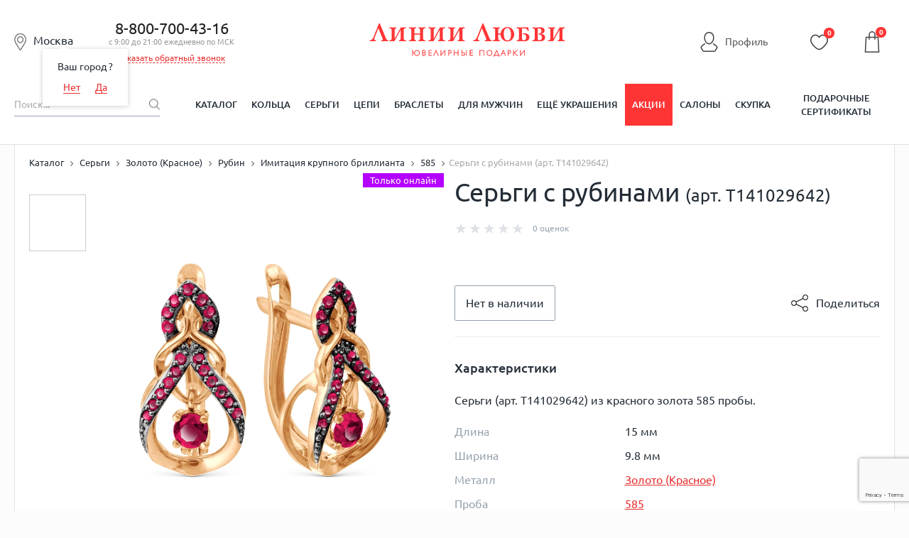

--- FILE ---
content_type: text/html; charset=utf-8
request_url: https://www.google.com/recaptcha/enterprise/anchor?ar=1&k=6LdPPEkgAAAAAARS7PL2IYGqdPwBDnlvoPMQ06ah&co=aHR0cHM6Ly9saW5paWx1YnZpLnJ1OjQ0Mw..&hl=en&v=PoyoqOPhxBO7pBk68S4YbpHZ&size=invisible&anchor-ms=20000&execute-ms=30000&cb=erfxth59vnzl
body_size: 48490
content:
<!DOCTYPE HTML><html dir="ltr" lang="en"><head><meta http-equiv="Content-Type" content="text/html; charset=UTF-8">
<meta http-equiv="X-UA-Compatible" content="IE=edge">
<title>reCAPTCHA</title>
<style type="text/css">
/* cyrillic-ext */
@font-face {
  font-family: 'Roboto';
  font-style: normal;
  font-weight: 400;
  font-stretch: 100%;
  src: url(//fonts.gstatic.com/s/roboto/v48/KFO7CnqEu92Fr1ME7kSn66aGLdTylUAMa3GUBHMdazTgWw.woff2) format('woff2');
  unicode-range: U+0460-052F, U+1C80-1C8A, U+20B4, U+2DE0-2DFF, U+A640-A69F, U+FE2E-FE2F;
}
/* cyrillic */
@font-face {
  font-family: 'Roboto';
  font-style: normal;
  font-weight: 400;
  font-stretch: 100%;
  src: url(//fonts.gstatic.com/s/roboto/v48/KFO7CnqEu92Fr1ME7kSn66aGLdTylUAMa3iUBHMdazTgWw.woff2) format('woff2');
  unicode-range: U+0301, U+0400-045F, U+0490-0491, U+04B0-04B1, U+2116;
}
/* greek-ext */
@font-face {
  font-family: 'Roboto';
  font-style: normal;
  font-weight: 400;
  font-stretch: 100%;
  src: url(//fonts.gstatic.com/s/roboto/v48/KFO7CnqEu92Fr1ME7kSn66aGLdTylUAMa3CUBHMdazTgWw.woff2) format('woff2');
  unicode-range: U+1F00-1FFF;
}
/* greek */
@font-face {
  font-family: 'Roboto';
  font-style: normal;
  font-weight: 400;
  font-stretch: 100%;
  src: url(//fonts.gstatic.com/s/roboto/v48/KFO7CnqEu92Fr1ME7kSn66aGLdTylUAMa3-UBHMdazTgWw.woff2) format('woff2');
  unicode-range: U+0370-0377, U+037A-037F, U+0384-038A, U+038C, U+038E-03A1, U+03A3-03FF;
}
/* math */
@font-face {
  font-family: 'Roboto';
  font-style: normal;
  font-weight: 400;
  font-stretch: 100%;
  src: url(//fonts.gstatic.com/s/roboto/v48/KFO7CnqEu92Fr1ME7kSn66aGLdTylUAMawCUBHMdazTgWw.woff2) format('woff2');
  unicode-range: U+0302-0303, U+0305, U+0307-0308, U+0310, U+0312, U+0315, U+031A, U+0326-0327, U+032C, U+032F-0330, U+0332-0333, U+0338, U+033A, U+0346, U+034D, U+0391-03A1, U+03A3-03A9, U+03B1-03C9, U+03D1, U+03D5-03D6, U+03F0-03F1, U+03F4-03F5, U+2016-2017, U+2034-2038, U+203C, U+2040, U+2043, U+2047, U+2050, U+2057, U+205F, U+2070-2071, U+2074-208E, U+2090-209C, U+20D0-20DC, U+20E1, U+20E5-20EF, U+2100-2112, U+2114-2115, U+2117-2121, U+2123-214F, U+2190, U+2192, U+2194-21AE, U+21B0-21E5, U+21F1-21F2, U+21F4-2211, U+2213-2214, U+2216-22FF, U+2308-230B, U+2310, U+2319, U+231C-2321, U+2336-237A, U+237C, U+2395, U+239B-23B7, U+23D0, U+23DC-23E1, U+2474-2475, U+25AF, U+25B3, U+25B7, U+25BD, U+25C1, U+25CA, U+25CC, U+25FB, U+266D-266F, U+27C0-27FF, U+2900-2AFF, U+2B0E-2B11, U+2B30-2B4C, U+2BFE, U+3030, U+FF5B, U+FF5D, U+1D400-1D7FF, U+1EE00-1EEFF;
}
/* symbols */
@font-face {
  font-family: 'Roboto';
  font-style: normal;
  font-weight: 400;
  font-stretch: 100%;
  src: url(//fonts.gstatic.com/s/roboto/v48/KFO7CnqEu92Fr1ME7kSn66aGLdTylUAMaxKUBHMdazTgWw.woff2) format('woff2');
  unicode-range: U+0001-000C, U+000E-001F, U+007F-009F, U+20DD-20E0, U+20E2-20E4, U+2150-218F, U+2190, U+2192, U+2194-2199, U+21AF, U+21E6-21F0, U+21F3, U+2218-2219, U+2299, U+22C4-22C6, U+2300-243F, U+2440-244A, U+2460-24FF, U+25A0-27BF, U+2800-28FF, U+2921-2922, U+2981, U+29BF, U+29EB, U+2B00-2BFF, U+4DC0-4DFF, U+FFF9-FFFB, U+10140-1018E, U+10190-1019C, U+101A0, U+101D0-101FD, U+102E0-102FB, U+10E60-10E7E, U+1D2C0-1D2D3, U+1D2E0-1D37F, U+1F000-1F0FF, U+1F100-1F1AD, U+1F1E6-1F1FF, U+1F30D-1F30F, U+1F315, U+1F31C, U+1F31E, U+1F320-1F32C, U+1F336, U+1F378, U+1F37D, U+1F382, U+1F393-1F39F, U+1F3A7-1F3A8, U+1F3AC-1F3AF, U+1F3C2, U+1F3C4-1F3C6, U+1F3CA-1F3CE, U+1F3D4-1F3E0, U+1F3ED, U+1F3F1-1F3F3, U+1F3F5-1F3F7, U+1F408, U+1F415, U+1F41F, U+1F426, U+1F43F, U+1F441-1F442, U+1F444, U+1F446-1F449, U+1F44C-1F44E, U+1F453, U+1F46A, U+1F47D, U+1F4A3, U+1F4B0, U+1F4B3, U+1F4B9, U+1F4BB, U+1F4BF, U+1F4C8-1F4CB, U+1F4D6, U+1F4DA, U+1F4DF, U+1F4E3-1F4E6, U+1F4EA-1F4ED, U+1F4F7, U+1F4F9-1F4FB, U+1F4FD-1F4FE, U+1F503, U+1F507-1F50B, U+1F50D, U+1F512-1F513, U+1F53E-1F54A, U+1F54F-1F5FA, U+1F610, U+1F650-1F67F, U+1F687, U+1F68D, U+1F691, U+1F694, U+1F698, U+1F6AD, U+1F6B2, U+1F6B9-1F6BA, U+1F6BC, U+1F6C6-1F6CF, U+1F6D3-1F6D7, U+1F6E0-1F6EA, U+1F6F0-1F6F3, U+1F6F7-1F6FC, U+1F700-1F7FF, U+1F800-1F80B, U+1F810-1F847, U+1F850-1F859, U+1F860-1F887, U+1F890-1F8AD, U+1F8B0-1F8BB, U+1F8C0-1F8C1, U+1F900-1F90B, U+1F93B, U+1F946, U+1F984, U+1F996, U+1F9E9, U+1FA00-1FA6F, U+1FA70-1FA7C, U+1FA80-1FA89, U+1FA8F-1FAC6, U+1FACE-1FADC, U+1FADF-1FAE9, U+1FAF0-1FAF8, U+1FB00-1FBFF;
}
/* vietnamese */
@font-face {
  font-family: 'Roboto';
  font-style: normal;
  font-weight: 400;
  font-stretch: 100%;
  src: url(//fonts.gstatic.com/s/roboto/v48/KFO7CnqEu92Fr1ME7kSn66aGLdTylUAMa3OUBHMdazTgWw.woff2) format('woff2');
  unicode-range: U+0102-0103, U+0110-0111, U+0128-0129, U+0168-0169, U+01A0-01A1, U+01AF-01B0, U+0300-0301, U+0303-0304, U+0308-0309, U+0323, U+0329, U+1EA0-1EF9, U+20AB;
}
/* latin-ext */
@font-face {
  font-family: 'Roboto';
  font-style: normal;
  font-weight: 400;
  font-stretch: 100%;
  src: url(//fonts.gstatic.com/s/roboto/v48/KFO7CnqEu92Fr1ME7kSn66aGLdTylUAMa3KUBHMdazTgWw.woff2) format('woff2');
  unicode-range: U+0100-02BA, U+02BD-02C5, U+02C7-02CC, U+02CE-02D7, U+02DD-02FF, U+0304, U+0308, U+0329, U+1D00-1DBF, U+1E00-1E9F, U+1EF2-1EFF, U+2020, U+20A0-20AB, U+20AD-20C0, U+2113, U+2C60-2C7F, U+A720-A7FF;
}
/* latin */
@font-face {
  font-family: 'Roboto';
  font-style: normal;
  font-weight: 400;
  font-stretch: 100%;
  src: url(//fonts.gstatic.com/s/roboto/v48/KFO7CnqEu92Fr1ME7kSn66aGLdTylUAMa3yUBHMdazQ.woff2) format('woff2');
  unicode-range: U+0000-00FF, U+0131, U+0152-0153, U+02BB-02BC, U+02C6, U+02DA, U+02DC, U+0304, U+0308, U+0329, U+2000-206F, U+20AC, U+2122, U+2191, U+2193, U+2212, U+2215, U+FEFF, U+FFFD;
}
/* cyrillic-ext */
@font-face {
  font-family: 'Roboto';
  font-style: normal;
  font-weight: 500;
  font-stretch: 100%;
  src: url(//fonts.gstatic.com/s/roboto/v48/KFO7CnqEu92Fr1ME7kSn66aGLdTylUAMa3GUBHMdazTgWw.woff2) format('woff2');
  unicode-range: U+0460-052F, U+1C80-1C8A, U+20B4, U+2DE0-2DFF, U+A640-A69F, U+FE2E-FE2F;
}
/* cyrillic */
@font-face {
  font-family: 'Roboto';
  font-style: normal;
  font-weight: 500;
  font-stretch: 100%;
  src: url(//fonts.gstatic.com/s/roboto/v48/KFO7CnqEu92Fr1ME7kSn66aGLdTylUAMa3iUBHMdazTgWw.woff2) format('woff2');
  unicode-range: U+0301, U+0400-045F, U+0490-0491, U+04B0-04B1, U+2116;
}
/* greek-ext */
@font-face {
  font-family: 'Roboto';
  font-style: normal;
  font-weight: 500;
  font-stretch: 100%;
  src: url(//fonts.gstatic.com/s/roboto/v48/KFO7CnqEu92Fr1ME7kSn66aGLdTylUAMa3CUBHMdazTgWw.woff2) format('woff2');
  unicode-range: U+1F00-1FFF;
}
/* greek */
@font-face {
  font-family: 'Roboto';
  font-style: normal;
  font-weight: 500;
  font-stretch: 100%;
  src: url(//fonts.gstatic.com/s/roboto/v48/KFO7CnqEu92Fr1ME7kSn66aGLdTylUAMa3-UBHMdazTgWw.woff2) format('woff2');
  unicode-range: U+0370-0377, U+037A-037F, U+0384-038A, U+038C, U+038E-03A1, U+03A3-03FF;
}
/* math */
@font-face {
  font-family: 'Roboto';
  font-style: normal;
  font-weight: 500;
  font-stretch: 100%;
  src: url(//fonts.gstatic.com/s/roboto/v48/KFO7CnqEu92Fr1ME7kSn66aGLdTylUAMawCUBHMdazTgWw.woff2) format('woff2');
  unicode-range: U+0302-0303, U+0305, U+0307-0308, U+0310, U+0312, U+0315, U+031A, U+0326-0327, U+032C, U+032F-0330, U+0332-0333, U+0338, U+033A, U+0346, U+034D, U+0391-03A1, U+03A3-03A9, U+03B1-03C9, U+03D1, U+03D5-03D6, U+03F0-03F1, U+03F4-03F5, U+2016-2017, U+2034-2038, U+203C, U+2040, U+2043, U+2047, U+2050, U+2057, U+205F, U+2070-2071, U+2074-208E, U+2090-209C, U+20D0-20DC, U+20E1, U+20E5-20EF, U+2100-2112, U+2114-2115, U+2117-2121, U+2123-214F, U+2190, U+2192, U+2194-21AE, U+21B0-21E5, U+21F1-21F2, U+21F4-2211, U+2213-2214, U+2216-22FF, U+2308-230B, U+2310, U+2319, U+231C-2321, U+2336-237A, U+237C, U+2395, U+239B-23B7, U+23D0, U+23DC-23E1, U+2474-2475, U+25AF, U+25B3, U+25B7, U+25BD, U+25C1, U+25CA, U+25CC, U+25FB, U+266D-266F, U+27C0-27FF, U+2900-2AFF, U+2B0E-2B11, U+2B30-2B4C, U+2BFE, U+3030, U+FF5B, U+FF5D, U+1D400-1D7FF, U+1EE00-1EEFF;
}
/* symbols */
@font-face {
  font-family: 'Roboto';
  font-style: normal;
  font-weight: 500;
  font-stretch: 100%;
  src: url(//fonts.gstatic.com/s/roboto/v48/KFO7CnqEu92Fr1ME7kSn66aGLdTylUAMaxKUBHMdazTgWw.woff2) format('woff2');
  unicode-range: U+0001-000C, U+000E-001F, U+007F-009F, U+20DD-20E0, U+20E2-20E4, U+2150-218F, U+2190, U+2192, U+2194-2199, U+21AF, U+21E6-21F0, U+21F3, U+2218-2219, U+2299, U+22C4-22C6, U+2300-243F, U+2440-244A, U+2460-24FF, U+25A0-27BF, U+2800-28FF, U+2921-2922, U+2981, U+29BF, U+29EB, U+2B00-2BFF, U+4DC0-4DFF, U+FFF9-FFFB, U+10140-1018E, U+10190-1019C, U+101A0, U+101D0-101FD, U+102E0-102FB, U+10E60-10E7E, U+1D2C0-1D2D3, U+1D2E0-1D37F, U+1F000-1F0FF, U+1F100-1F1AD, U+1F1E6-1F1FF, U+1F30D-1F30F, U+1F315, U+1F31C, U+1F31E, U+1F320-1F32C, U+1F336, U+1F378, U+1F37D, U+1F382, U+1F393-1F39F, U+1F3A7-1F3A8, U+1F3AC-1F3AF, U+1F3C2, U+1F3C4-1F3C6, U+1F3CA-1F3CE, U+1F3D4-1F3E0, U+1F3ED, U+1F3F1-1F3F3, U+1F3F5-1F3F7, U+1F408, U+1F415, U+1F41F, U+1F426, U+1F43F, U+1F441-1F442, U+1F444, U+1F446-1F449, U+1F44C-1F44E, U+1F453, U+1F46A, U+1F47D, U+1F4A3, U+1F4B0, U+1F4B3, U+1F4B9, U+1F4BB, U+1F4BF, U+1F4C8-1F4CB, U+1F4D6, U+1F4DA, U+1F4DF, U+1F4E3-1F4E6, U+1F4EA-1F4ED, U+1F4F7, U+1F4F9-1F4FB, U+1F4FD-1F4FE, U+1F503, U+1F507-1F50B, U+1F50D, U+1F512-1F513, U+1F53E-1F54A, U+1F54F-1F5FA, U+1F610, U+1F650-1F67F, U+1F687, U+1F68D, U+1F691, U+1F694, U+1F698, U+1F6AD, U+1F6B2, U+1F6B9-1F6BA, U+1F6BC, U+1F6C6-1F6CF, U+1F6D3-1F6D7, U+1F6E0-1F6EA, U+1F6F0-1F6F3, U+1F6F7-1F6FC, U+1F700-1F7FF, U+1F800-1F80B, U+1F810-1F847, U+1F850-1F859, U+1F860-1F887, U+1F890-1F8AD, U+1F8B0-1F8BB, U+1F8C0-1F8C1, U+1F900-1F90B, U+1F93B, U+1F946, U+1F984, U+1F996, U+1F9E9, U+1FA00-1FA6F, U+1FA70-1FA7C, U+1FA80-1FA89, U+1FA8F-1FAC6, U+1FACE-1FADC, U+1FADF-1FAE9, U+1FAF0-1FAF8, U+1FB00-1FBFF;
}
/* vietnamese */
@font-face {
  font-family: 'Roboto';
  font-style: normal;
  font-weight: 500;
  font-stretch: 100%;
  src: url(//fonts.gstatic.com/s/roboto/v48/KFO7CnqEu92Fr1ME7kSn66aGLdTylUAMa3OUBHMdazTgWw.woff2) format('woff2');
  unicode-range: U+0102-0103, U+0110-0111, U+0128-0129, U+0168-0169, U+01A0-01A1, U+01AF-01B0, U+0300-0301, U+0303-0304, U+0308-0309, U+0323, U+0329, U+1EA0-1EF9, U+20AB;
}
/* latin-ext */
@font-face {
  font-family: 'Roboto';
  font-style: normal;
  font-weight: 500;
  font-stretch: 100%;
  src: url(//fonts.gstatic.com/s/roboto/v48/KFO7CnqEu92Fr1ME7kSn66aGLdTylUAMa3KUBHMdazTgWw.woff2) format('woff2');
  unicode-range: U+0100-02BA, U+02BD-02C5, U+02C7-02CC, U+02CE-02D7, U+02DD-02FF, U+0304, U+0308, U+0329, U+1D00-1DBF, U+1E00-1E9F, U+1EF2-1EFF, U+2020, U+20A0-20AB, U+20AD-20C0, U+2113, U+2C60-2C7F, U+A720-A7FF;
}
/* latin */
@font-face {
  font-family: 'Roboto';
  font-style: normal;
  font-weight: 500;
  font-stretch: 100%;
  src: url(//fonts.gstatic.com/s/roboto/v48/KFO7CnqEu92Fr1ME7kSn66aGLdTylUAMa3yUBHMdazQ.woff2) format('woff2');
  unicode-range: U+0000-00FF, U+0131, U+0152-0153, U+02BB-02BC, U+02C6, U+02DA, U+02DC, U+0304, U+0308, U+0329, U+2000-206F, U+20AC, U+2122, U+2191, U+2193, U+2212, U+2215, U+FEFF, U+FFFD;
}
/* cyrillic-ext */
@font-face {
  font-family: 'Roboto';
  font-style: normal;
  font-weight: 900;
  font-stretch: 100%;
  src: url(//fonts.gstatic.com/s/roboto/v48/KFO7CnqEu92Fr1ME7kSn66aGLdTylUAMa3GUBHMdazTgWw.woff2) format('woff2');
  unicode-range: U+0460-052F, U+1C80-1C8A, U+20B4, U+2DE0-2DFF, U+A640-A69F, U+FE2E-FE2F;
}
/* cyrillic */
@font-face {
  font-family: 'Roboto';
  font-style: normal;
  font-weight: 900;
  font-stretch: 100%;
  src: url(//fonts.gstatic.com/s/roboto/v48/KFO7CnqEu92Fr1ME7kSn66aGLdTylUAMa3iUBHMdazTgWw.woff2) format('woff2');
  unicode-range: U+0301, U+0400-045F, U+0490-0491, U+04B0-04B1, U+2116;
}
/* greek-ext */
@font-face {
  font-family: 'Roboto';
  font-style: normal;
  font-weight: 900;
  font-stretch: 100%;
  src: url(//fonts.gstatic.com/s/roboto/v48/KFO7CnqEu92Fr1ME7kSn66aGLdTylUAMa3CUBHMdazTgWw.woff2) format('woff2');
  unicode-range: U+1F00-1FFF;
}
/* greek */
@font-face {
  font-family: 'Roboto';
  font-style: normal;
  font-weight: 900;
  font-stretch: 100%;
  src: url(//fonts.gstatic.com/s/roboto/v48/KFO7CnqEu92Fr1ME7kSn66aGLdTylUAMa3-UBHMdazTgWw.woff2) format('woff2');
  unicode-range: U+0370-0377, U+037A-037F, U+0384-038A, U+038C, U+038E-03A1, U+03A3-03FF;
}
/* math */
@font-face {
  font-family: 'Roboto';
  font-style: normal;
  font-weight: 900;
  font-stretch: 100%;
  src: url(//fonts.gstatic.com/s/roboto/v48/KFO7CnqEu92Fr1ME7kSn66aGLdTylUAMawCUBHMdazTgWw.woff2) format('woff2');
  unicode-range: U+0302-0303, U+0305, U+0307-0308, U+0310, U+0312, U+0315, U+031A, U+0326-0327, U+032C, U+032F-0330, U+0332-0333, U+0338, U+033A, U+0346, U+034D, U+0391-03A1, U+03A3-03A9, U+03B1-03C9, U+03D1, U+03D5-03D6, U+03F0-03F1, U+03F4-03F5, U+2016-2017, U+2034-2038, U+203C, U+2040, U+2043, U+2047, U+2050, U+2057, U+205F, U+2070-2071, U+2074-208E, U+2090-209C, U+20D0-20DC, U+20E1, U+20E5-20EF, U+2100-2112, U+2114-2115, U+2117-2121, U+2123-214F, U+2190, U+2192, U+2194-21AE, U+21B0-21E5, U+21F1-21F2, U+21F4-2211, U+2213-2214, U+2216-22FF, U+2308-230B, U+2310, U+2319, U+231C-2321, U+2336-237A, U+237C, U+2395, U+239B-23B7, U+23D0, U+23DC-23E1, U+2474-2475, U+25AF, U+25B3, U+25B7, U+25BD, U+25C1, U+25CA, U+25CC, U+25FB, U+266D-266F, U+27C0-27FF, U+2900-2AFF, U+2B0E-2B11, U+2B30-2B4C, U+2BFE, U+3030, U+FF5B, U+FF5D, U+1D400-1D7FF, U+1EE00-1EEFF;
}
/* symbols */
@font-face {
  font-family: 'Roboto';
  font-style: normal;
  font-weight: 900;
  font-stretch: 100%;
  src: url(//fonts.gstatic.com/s/roboto/v48/KFO7CnqEu92Fr1ME7kSn66aGLdTylUAMaxKUBHMdazTgWw.woff2) format('woff2');
  unicode-range: U+0001-000C, U+000E-001F, U+007F-009F, U+20DD-20E0, U+20E2-20E4, U+2150-218F, U+2190, U+2192, U+2194-2199, U+21AF, U+21E6-21F0, U+21F3, U+2218-2219, U+2299, U+22C4-22C6, U+2300-243F, U+2440-244A, U+2460-24FF, U+25A0-27BF, U+2800-28FF, U+2921-2922, U+2981, U+29BF, U+29EB, U+2B00-2BFF, U+4DC0-4DFF, U+FFF9-FFFB, U+10140-1018E, U+10190-1019C, U+101A0, U+101D0-101FD, U+102E0-102FB, U+10E60-10E7E, U+1D2C0-1D2D3, U+1D2E0-1D37F, U+1F000-1F0FF, U+1F100-1F1AD, U+1F1E6-1F1FF, U+1F30D-1F30F, U+1F315, U+1F31C, U+1F31E, U+1F320-1F32C, U+1F336, U+1F378, U+1F37D, U+1F382, U+1F393-1F39F, U+1F3A7-1F3A8, U+1F3AC-1F3AF, U+1F3C2, U+1F3C4-1F3C6, U+1F3CA-1F3CE, U+1F3D4-1F3E0, U+1F3ED, U+1F3F1-1F3F3, U+1F3F5-1F3F7, U+1F408, U+1F415, U+1F41F, U+1F426, U+1F43F, U+1F441-1F442, U+1F444, U+1F446-1F449, U+1F44C-1F44E, U+1F453, U+1F46A, U+1F47D, U+1F4A3, U+1F4B0, U+1F4B3, U+1F4B9, U+1F4BB, U+1F4BF, U+1F4C8-1F4CB, U+1F4D6, U+1F4DA, U+1F4DF, U+1F4E3-1F4E6, U+1F4EA-1F4ED, U+1F4F7, U+1F4F9-1F4FB, U+1F4FD-1F4FE, U+1F503, U+1F507-1F50B, U+1F50D, U+1F512-1F513, U+1F53E-1F54A, U+1F54F-1F5FA, U+1F610, U+1F650-1F67F, U+1F687, U+1F68D, U+1F691, U+1F694, U+1F698, U+1F6AD, U+1F6B2, U+1F6B9-1F6BA, U+1F6BC, U+1F6C6-1F6CF, U+1F6D3-1F6D7, U+1F6E0-1F6EA, U+1F6F0-1F6F3, U+1F6F7-1F6FC, U+1F700-1F7FF, U+1F800-1F80B, U+1F810-1F847, U+1F850-1F859, U+1F860-1F887, U+1F890-1F8AD, U+1F8B0-1F8BB, U+1F8C0-1F8C1, U+1F900-1F90B, U+1F93B, U+1F946, U+1F984, U+1F996, U+1F9E9, U+1FA00-1FA6F, U+1FA70-1FA7C, U+1FA80-1FA89, U+1FA8F-1FAC6, U+1FACE-1FADC, U+1FADF-1FAE9, U+1FAF0-1FAF8, U+1FB00-1FBFF;
}
/* vietnamese */
@font-face {
  font-family: 'Roboto';
  font-style: normal;
  font-weight: 900;
  font-stretch: 100%;
  src: url(//fonts.gstatic.com/s/roboto/v48/KFO7CnqEu92Fr1ME7kSn66aGLdTylUAMa3OUBHMdazTgWw.woff2) format('woff2');
  unicode-range: U+0102-0103, U+0110-0111, U+0128-0129, U+0168-0169, U+01A0-01A1, U+01AF-01B0, U+0300-0301, U+0303-0304, U+0308-0309, U+0323, U+0329, U+1EA0-1EF9, U+20AB;
}
/* latin-ext */
@font-face {
  font-family: 'Roboto';
  font-style: normal;
  font-weight: 900;
  font-stretch: 100%;
  src: url(//fonts.gstatic.com/s/roboto/v48/KFO7CnqEu92Fr1ME7kSn66aGLdTylUAMa3KUBHMdazTgWw.woff2) format('woff2');
  unicode-range: U+0100-02BA, U+02BD-02C5, U+02C7-02CC, U+02CE-02D7, U+02DD-02FF, U+0304, U+0308, U+0329, U+1D00-1DBF, U+1E00-1E9F, U+1EF2-1EFF, U+2020, U+20A0-20AB, U+20AD-20C0, U+2113, U+2C60-2C7F, U+A720-A7FF;
}
/* latin */
@font-face {
  font-family: 'Roboto';
  font-style: normal;
  font-weight: 900;
  font-stretch: 100%;
  src: url(//fonts.gstatic.com/s/roboto/v48/KFO7CnqEu92Fr1ME7kSn66aGLdTylUAMa3yUBHMdazQ.woff2) format('woff2');
  unicode-range: U+0000-00FF, U+0131, U+0152-0153, U+02BB-02BC, U+02C6, U+02DA, U+02DC, U+0304, U+0308, U+0329, U+2000-206F, U+20AC, U+2122, U+2191, U+2193, U+2212, U+2215, U+FEFF, U+FFFD;
}

</style>
<link rel="stylesheet" type="text/css" href="https://www.gstatic.com/recaptcha/releases/PoyoqOPhxBO7pBk68S4YbpHZ/styles__ltr.css">
<script nonce="eHY3iQMwETmhhYDeq3Y17w" type="text/javascript">window['__recaptcha_api'] = 'https://www.google.com/recaptcha/enterprise/';</script>
<script type="text/javascript" src="https://www.gstatic.com/recaptcha/releases/PoyoqOPhxBO7pBk68S4YbpHZ/recaptcha__en.js" nonce="eHY3iQMwETmhhYDeq3Y17w">
      
    </script></head>
<body><div id="rc-anchor-alert" class="rc-anchor-alert"></div>
<input type="hidden" id="recaptcha-token" value="[base64]">
<script type="text/javascript" nonce="eHY3iQMwETmhhYDeq3Y17w">
      recaptcha.anchor.Main.init("[\x22ainput\x22,[\x22bgdata\x22,\x22\x22,\[base64]/[base64]/[base64]/[base64]/[base64]/UltsKytdPUU6KEU8MjA0OD9SW2wrK109RT4+NnwxOTI6KChFJjY0NTEyKT09NTUyOTYmJk0rMTxjLmxlbmd0aCYmKGMuY2hhckNvZGVBdChNKzEpJjY0NTEyKT09NTYzMjA/[base64]/[base64]/[base64]/[base64]/[base64]/[base64]/[base64]\x22,\[base64]\\u003d\x22,\x22w43Cky5PwoHDqSfCmMK6esKQw5vCiz1cw45dHMOYw4VxOVXCqXNtc8OGwqnDnMOMw5zCozhqwqgAHzXDqQDCtHTDlsO8WBs9w5rDuMOkw6/DqcKxwovCgcOjOwzCrMKyw4/DqnY1wpHClXHDnMOWZcKXwrPCjMK0dz7Dm13CqcKFDsKowqzCql5mw7LCt8OCw717OMKZAU/Cv8KQcVN5w7rCihZ2V8OUwpFjcMKqw7Z1wq0Jw4Y6wpo5esKZw5/CnMKfwpbDpsK7IH3DrnjDnUXCpQtBwqPCuTcqb8Kaw4Vqb8KkAy8ZEiBCAcOswpbDisKFw7rCq8KgccObC20HG8KYaEopwovDjsOqw7nCjsO3w7kHw65PG8OPwqPDnjvDonkAw5luw5lBwp3CuVsOKGB1wo5lw4TCtcKUWHI4eMOAw6kkFE1zwrFxw74kF1kywpTCul/DoVgOR8K4awnCusOcHk5yD23Dt8OawoXCqRQEbcO0w6TCpx1AFVnDnRjDlX8BwoF3IsK6w5fCm8KbDyEWw4LCjRzCkBNKwpE/[base64]/US4hSMK7e8O/D03Dth/Cr8KjZhrDkcOVwrjCrR0JQMOuTsOtw7AjRcOEw6/CpBsbw57ClsOzFCPDvSnCk8KTw4XDmirDlkUEV8KKOB/DnWDCusOlw4sabcK8fQU2dMKlw7PClxfDg8KCCMOVw5PDrcKPwqUNQj/[base64]/wobCqMKCw4LDlMK0wqU7wrfDlgoiwpMyCRZwaMO4w6DDshnCqznChy5nw4TCosO+N23CiB9PLn/Cp0nClGAgwr9Cw6jDucKFw7vDo13DosKIw5nCtcOzw4FXO8OnUsOTKBFbGl5ZYsKVw4VCwq5Kwp5Tw6wUw5dLw5kHw5bDoMO6LyF0wq9uMiTCpsKyF8Kgw5zCncKZZsOGOynDpg/DksKEey/CtsKBwpPCi8OAWsOZUcOZH8KlSgXCrMOGDicDwptvBcOUw4YpwqzDisKhKj1KwqQdbsKGb8K6VWjCkSrDlMKZE8OuZsOveMKrZERhw6kFwq4nw4x1WsOuwqrDpgfDgsO5w7XCqcKQw4jDhMKcw6HCvsOVw7DDhk1hWn1kW8K+wrw/SVPChRjDjiLCh8KvC8K5w7AgeMKwE8K1ZcKmWFFAE8O6J31YaBLCsTTDuSRwN8Oiw6vDgMOvw54mJ0TCn3cSwpbDtivCh0BRwqjDs8KFETTDgmnCn8ONAHPDvFrCn8ONNsO6a8K+w4nDlsKHwqMwwqfDtsOlYRLCgQjCtVHCu3VLw7DDtmkJblwHHcO/NsKvw7nDtsKUA8O2wqcuHMOCwonDtsKww6XDt8KSwqDChhHCrA/CsGJBJVjDtGjDhyTCosKmCsKyOV8CcX/ChsOmHkzDrcO8w53DrMO+RxJswrnDryjDk8O/w4N3w7ZpEMOVHcOnXsKwI3TDvkfDuMKpCVg9wrRVw6F/w4bDgQogPVEhMsKow415IHLCm8KwXMOlH8OKw6scw6bDkBfDmU/DlBjCg8KSJ8OfWmxfFG90Z8KPS8O4D8OCYFkiw4/CqGrDnsOWXcK7wpTClcO1wpJMe8K5w4fCnxvCpMKpwonCrxFTwr9Gw6/ChsKdw7fCmm/DuzwnwpPCgcKQw4YewrnCqDMMwpzCuWhhFsOtPMOPw6tEw7N0w7LCscOUOCVtw7Zdw5HDu2PDknfDqlXDu0g3w5twQsK8RSXDoBQbP1IOQsKbwp/Clg9zw6zDocO+w4vDs1hXM3Y0w6HDiVXDnkd+HwpcWMODwocBR8Obw6XDnFobNcOPw6nCgMKjd8OZCMOJwoFmVMOtAUkJdsOxw53CqcKTwqp4w4NAaUjClx7CvMKmw4jDpcOXPT9QW1wtOGfDoWXCoR/DnC5awqLCtUvCkwDCpcKyw5w3wrMGHEFNEsOBw5vDsTk2wovCmihIwpzCrW0sw78ww7Naw5skwoTChMOvLsOAwpNyWlxKw6XDuVbCpMKaZXJswqvCtDgoNcK5CB9iFCxPGMOHwpzDicKsRcKqwrDDrzXDhwrCiDgNw7rClRrDrzLDi8O0eGELwqXDgRrDvx/CmsKHZwkdXcKew7NRADXDnMKCw4fCrcKsXcOTwrwlZi4eQwDCtwrCpMOIKcKTb17CukRHUsKswrZRw4RWwojCmcOjwrjCrsKSJ8OaSCrDlcOvwr/CnnQ5wp4nTsKEw5hfcsOqGWjDmGzCuyYBBcKTZ1zDj8KUwozCjR7DkwHDtMKOa2FjwpTCth/[base64]/[base64]/Ch8K1M8Krwr7Cn8K4OcO6wovCssO+dcO6S8Kww7bDsMOAwrE8w7RQwqvCpXYcwrDCgw3DosKFwqRKw4PCpMOcSW3CiMOzFjXDq17CicKrLgnCoMOuw5fDsH1ywpxrw7FEGMO3F0l/[base64]/[base64]/[base64]/Dg8KNVWjCr8Ocw5RgQsKnHMK3fsKAKMKwwqtHwr3CvQMLwpUbw7XDn0hywqLCsDgswqXDrFxxCcOJwq9xw5jDjxLCsn0NwoLCpcOKw5zCucK6w5Z0G1N4fGXCgiBVE8KZRnnDisKzSi9qR8O4wqBbJSQ+asKpw5vCrEXDnsOWFcOFasOwYsKkwphXOhQoSXksTg9Bwp/DgX0ONyVNw4Juwowaw4LCixBcTGVrKWTCqcObw4NWWBUeNMOVw6TDoSPDh8OfBHfDlQRYFxxnwqzCulQTwoUjOELCpcO3wobCjTDCgiHDrz8bw6jDtcKZw4Niw4ZkYUzCg8KOw5vDqsOWQcOoAcOzwoBiw4w2TFnDvMKDwo/DlTcqcivCtsO+fcO3w59/worCj3ZrKsOMMsKpamHCumw7T0TDuE7CvMONwocZN8KoRsKDwpx9I8KSfMOowqXCjlHCt8Ofw5IzfMOTQz8KB8OswrrCoMK6w4XDgG0Jw6k+wrDCgmYbEyl+w4/CvwfDm18VaToYFhxzw6TDmy5zEC9bdsK6w4Qxw6LCisOPdcOPwqUCGMKqCcKDWActw7TDqRTCqcO8wrbCpSrDu0nCrm0NZjRwY1URCsKAwrhGw4x6cmZSw7zCswkcw7vCoW00wr0BHBXCgGIKwprCusKsw5AfCD3CuzjDiMKHD8O0wqbDuGFiHMKewp/[base64]/CmxDCs0cqJGIkAF8aw47CuxVETAzClXp4wqbCiMOgw4pnCcOtwrnDskEzIsKcBj7CimrDhlhswofDh8KoHSlXw7fDuDPCvMOVHcK6w7IswpFHw70oV8OAPcKjw63DscKSHA9/w4zDjsKjw74JMcOGw5vCjQ7CqMO6wrk3w6rDjsONwp3CncO9w6XDpsKZw7Fxw6nDt8OfTmcBTsKiwqDDr8Osw4hXNzsqwq4iQ1zCp3TDpMOQw53ClMKtV8KjaTPDmk0Bwr8Jw4cPwo3CrjrDiMO9PCvDo1/CvcKOwqHDtEXDlG/CuMKrwrpUE1PCrXU4w6tfw7VLwoZaCMOeUhp2w4fDn8KVw4nCv3/DkQLCoTrCg07Cokddf8OqK2FgH8Kcwq7DtyUWw63ChCzCtsKBCsK+ckDDvcK1wr/CoDXDjkUmw57Cris3YXFcwr9uGsOZIsKZw4nDgVPCqXvCkcOXfMK/[base64]/worDnsOrLcK+w7YsZcKowr4zw6DCpMK+Xj5jwokxwoJLwpkHwrjDsMKCQsOlwr1kVVPCo1dBwpMTaxBZwrUxw7jCt8O+wprCkMODw5ERwrAAGlfDpMORwpHDkH7Dh8OkZMK/[base64]/[base64]/Myp0wpdwdsKZVxPDuMOMwpbCsxtseMKRbBU/wrk4w5TCi8OCKMKBA8OTwrkDw4/DiMOEwrvCpnkXOsOow7hfwr/DpAETw6bDiiDCksKmwoI2wrvDmhPDrRlKw4MlTsO2wq3CvEXDi8KMwozDm8Ohwq0dBcOIwqMvNcKYDcKxYsKpw77CqAZ/wrJldmADMUoBFy3Dk8K3AAbDjMOIOcOLw6DDnkHDnMKbQ0w/A8OVHDAxaMKfERTDlBtaEsK6w4zClsOkGX7DkU7DtsO3wp/Co8KCX8KwwpnCj1zCpcK1w74/w4E5ExXDoAgVwrsmwo5BLkt3wrrCl8O0LsOETgvDlU8xwp7Cs8Ouw4DDrmkew6jDi8KhUsKIbjpxbhTDvSRRZcK2wo3CokUILxt1cS7DiHnDiCFSwrJYDgbCnmPDrTFdOsOmwqLCl1XDucKdWEpNwrhheTkZw67DicOZwr0Qwp1XwqBYwrzDtEgLTA/DkVIHUcOOEcOiwrrDszXCrDTCohcmYcKzwq9VUj/CnsOCwqfDmjDCtcKUwpTDkWleXT3DthbCgcO0wp8rwpLCtktuw6/[base64]/CpcK2SMK+w7B/wpTCssOHw5LDtcKgFsO5w7/ClUIBw5gIRgZhw6QqaMKOUyVfw5M+wrjCql87wqfDmsKsOnITfw7CiwnCucODw4nCl8O0wpNjOGVOwqPDlSPCi8KoWH58wofCg8K+w7MAKGsYw7/DgXnCg8KIw4wZQcKtWsKTwr7DrCjDscOCwolHwq4dBsOWw6gJUcKvw7fCmsKXwqvCiGjDtcKdwqxKwoBWwqdEecOPw7p6wrXDkDZmB2fDmMOhwoUpJwQ3w6PDjCrCqcKww58Fw57DpQzDmw8+d2DDsWzDk2UEGUbDqQzCnsKpwojCmsKDw6wLX8OEYMOhw4vCjh/CkFHCpD7DjgPDvEXCnsObw4ZIwpVDw6RqYA3CgMOgwqfDusKCw4fCtn/Dn8K3w7lSAwQfwrQBw4cxZwDCpMOYw5I2w4t+LQrDhcKJe8KxRng4wqJ3D0nCuMKtwrjDpcKFZmXChQfDvMOyYcKMJsKuw43Dn8OJAlh/wqDCpsKRFcK4HDbDkX3CvMOfw7kUJXTDoj7CrcOuw5/[base64]/[base64]/wqrChHXCjMKCFx/CnsKVwpfCnBc5w7QdwqPCoE3ClMOOwqwfwqUNEQzDpDHCl8Kaw5I+w4LCgMKAwqDCisK1Ugglwp7DpzxwYEvCnMKxH8OWMMKvwrV8GsKmAsK5wrIQK3JAAw1UwpnDs2PCnVIaK8OVeGjDl8KmH1bCssKWNcO1wolbG1vCiDYpbzTDrGVrw49Swp/[base64]/DkR3DrQnCpx7Dpnk/wqpTw716w5/CkjvCijfCscOKZnTCkG7CqcK3L8OfYgVRHlzDrl8LwqHCgsKRw5/ClsOcwprDqhzCgnfDh0nDgT/DhMKdW8KawpwvwrB/[base64]/YRhlSBDDh1suw4vDocOGfcO0c8K9BQhxw54DwqXCvsOQwrt+P8OKwrNYKsKZw5lAw4gWOBAFw5TCgsOCwp7CpsK8UMORw4ofwqPDpcOsw7NLwowEw6zDiXIScTbClcKaU8KPw4tBbsOxaMKzbBHDu8OtC2MLwqnCscKvTMKNHm/[base64]/w48JwqbDkMK0JsKYSzDDsSzCgkFDw6LCh8Kdw5FXH3w+IMOtDFfCq8OWwrbDoXZLZ8OOCgDDvHJPw6XCvMODdC/DpX5Cw4rCuS3CoQBaC3TCjj0NFzwoMMKtwrTDgB/DrcK8YmI+wohvwrXCqWs/Q8KmKFrCpwkHwrLCnRM0RcOLwpvCsSZLICnCk8OBXmgFIR7Dukt4wp95w6otRAJOw48dAsO/LsK5F3JBCHVKwpbDj8K0R3TCuHgFVTPDvV59BcKEIcKGw5BGdHZKw4Akw6/[base64]/DC4aw7NMwrI2Ux9cwpPDtsO/[base64]/Dg8OxK8O/EsOuK8Kyw4/Dl8K1w79kCG1ww5HCssOLw6jDksKAwrAgesKbCcOew65IwqLDlHzCo8K/[base64]/DnXDCmMKxJcO8CzcUw6XDs8KUwqDCsD88w4/CncKxw4wXG8O8FcOzJMOuUAEqcMOGw4TDkXQiZsKdfV4cZQ7Dl0XDjsKvKFVsw57Do3tfwp1oIzbDoiNkw4jCvQDCsgohZVhuw4PCilxmYsOJwrsiwrjDjA8gw63CqiBwRsONfMOBM8O/GsO+WH3DojNvworCmCfCmSA2Q8KVw5UawpTDvMOQV8OZAn3Dv8K0dcO/XsO4w4LDqMKtFi19aMO8w4/CllbCrlZQwrcKTMKGwqPCq8ODJgwcXcOFw6jDvF0wRMKiw57CggDDlMOCw7IiYWdpwpXDq13CisOSw4J/[base64]/CnlnDl0XChzfCpB7DicOIW8O7wozChsOMwofDscOxw7HDq0wIN8OMZW7DvC4Bw5rDtk1nw6RuH27Co1HCvnXCu8OPVcOJEMOKcsORRz5fK107w619OsOZw4fCm2Eiw79bw4/[base64]/[base64]/CgMOIP8Oww5IMwqfCrMOmw5jCg3TDj8Kfa8KBw7PDtMKXBcOawoLCmzTDnsOIVATDklQjUsOFwrTCm8O6Iz5zw4l6wokJRXEHR8KSw4bDiMKBw6/CgXvCjsOLwol+Ex7CmcKaacKpwrvCsj4xwqDCisOxwoALF8OEwoBXXMKAIyvCjcO4O0DDr2zCjCDDvB/DjMOdw6khwrLDtXBGCDB0w6nDnVHCjywmM2EyUcOEUsKkMm3DqcOwYW83XhfDqm3DrsKpw6oHwpjDt8KRwpUZwqYSw6TCkl/[base64]/DrcOpRlJYWMK3w4V5BDnCrGZeLsK+w7/[base64]/Tz4Zwq82wpnCtMObUXwIw5/Csko/[base64]/[base64]/DyXCjFYpKjx+Tjs/Sz/CucOywqjDmcOJVMOdWWvCuBPCi8KVecOgwpjDvzBScwk/w7LCmMObRGDDjcKWwq5jecO/w5M7wqDCqA7CgMOCZQJKaCAlYsOKREAfwo7ClhnDrSvCiXTCoMOvw4PCgnQLSxAsw73DlEdwwrxiw6sEMMOAaT7DkMKFecOMwppUT8ODwrrCmcK4XGLCjMKfw4YMw4/[base64]/PcKQGConOjoQwqXDlWbCimcWZQ4jwpHChxIIwqDCiklFwrnDhwnDm8OQBMKuXA0TwqLCqsOgwqbDsMK3wrnDq8OnwprDnMKKwoHDiVPDqjcPw4BkwrHDjkHDqcKDAlQMahYrw58+PXZrw5MyJcOIJ2JUCgnCjcKHw7jDscKxwrlIw6NWwoQ/UGjDkHTCnsKiVXhDw59SG8OgV8KFw6gXaMK8woYIw7x8DW0xw68/w78EZMOUCUDCqS/ContYwqbDo8OAwpvCjsKJw5LDlEPCm2nDhMOTfMK1wpjCqMOXFsOjwrHCl1IjwpgUP8KUwo4RwoxowobCiMK6M8Ouwp47wpVBaHvDoMO7wrbDvgAmwr7Dk8KiHMO4wrg4wpvDsGrDr8Kmw77CisKVMz7Dlz/CksObw6M0wqXDuMO6w71+w7kqUU/[base64]/DrMO3A8Oyw4BMalAoQR/DvwBRwo/[base64]/DjcOLPsOLwoZ7D8KKw4/DlWMZw7AZw6U8bMKOHT/[base64]/Cp8KSSMKmcAx0NMOJw5RJw6/CsE9OwobDrsK0wrkvwr0kw5nCshvDs0LDulnCssK+U8KQdRVNwr/Dq3nDqyRwVF/CmQLCgMOKwpvDh8ODa2VkwrrDp8K5MU7ClMOdw6hbw41sIcKnKcO3OsKOwpFcY8Klw6lOw7PDqWl2LBhEAcK8w4VpFsO2cyJmG3ErFsKFMcO7wrMyw6cgwoN5UsOQE8KqE8OCVGXCpgFLw6Ybw5LCvsKyTwtTVMKGwr4VElbDsDTCinnDsiNmdwbCigsJSMKUL8KlZH/CuMKpw5LCuU/DjsKxw6NeKidywoB7w7vDsHRswrjDnEspfzfDhsKPdhp/w5tVwqIjw4jChRRYwq7DksKsBCMCWSBTw6Aewr3CpBU/a8KoST1yw5nDpsOqUsOUJXTCtMObHsKiwpPDg8OsKxkEUlQSw77CgR0AworCt8O+wqPCmMOePQ/[base64]/CmUDDmBsxw49cw4RcwqlYTCQtIMO1VApjw6ZhESjDj8KLB3HCoMOoFsKqLsOzwpTCuMKww6kpw4d1wp0fWcOIWsKVw43Dr8O1wrwVIcKBw7xJw7/[base64]/CqDzDjHnDnMKVw7XDucO/UkNiKsOow4Y8dHp7woPCtzg8a8KIw6PDpsK1I2fDgB5HezPCsgDDpsKnwqzCuzrDmsOcw7DCqmvDkx7DqF9wScK1JzoODEPDlDpRcG9ewoTCn8O6V1JqcRnCkcOmwoQlIzQDRCHCnMODwo/DisK5w4DCsibDv8OQw43Ct3FQwr7Ds8OcworCpsOTWF3DhsK6wo4yw6oxwqvCh8Ogw4dEwrRqGFkbJMOJPXLDtRrDnsKYDsK4NcK0w4/CgMOiL8OPw7NCH8KrCkLCoHwDw404Q8K7d8KCTmQ4w4wLPsKLMWDDicKFGzbCgcKvE8KhC23CmHp+MQ/CpDfChlBHKMOfX2ZKw5zDky7Ch8OlwrZdw4piwpXCm8Olw4ZdXjLDpsOVwpnDim3DksOyS8KPw7DDtEbCuW7DqsOBw7XDmzlKOcKGKDbCogPDu8Oow5vCp0knd0/DlmjDssOnDsKEw4nDlB/Cj1bCswdyw6PClcK3W23Ci2A1YgjDtsOkV8KzVy3DgjHDiMKkVcK0BMO0w4HDsB8Kw4/[base64]/w5YDw5lrw7XDh8OvOMKDwrdDwpnDr3howqdTUcK9woU8ZX4Ww6QCUMK5w7NdI8KRwqDDscOSw40swq8vwqZbXmIBG8OWwrALMMKBwp3Cv8Kpw7dbfcKuBwkSwoI9RMKgw7TDrDZywqDDr2RSwpoWwqnDlcOLwr/CrMOxw57Dh1BMwonCrTIyEyDCgMKPw7gPCU9WI3PChy/Cn3VjwqImwrbClV8TwofCsR3DumDDmMKeOlvDi2LDvEgMZDDClMKyaFNPw7PDmnXDhDPDmWVswp3DsMOwwrPDghh5w7QhY8OwMsOxw7HCjMOrXcKEEsOLw5zCtcKAdsOUPcOOWMOkwq/CgcOIw6Eiwp3CpCktw7s9wo1Bw594wonDgCvCuSzDnMOvw6/ClWoUwqnDhsKkO28/wpTDuH/[base64]/DvMOLOMKANcOZw61PXkzDpMKnw6PDgcKQWMKuwqhiw6DDpWrChVpSFnpdwpzDjMObwqnCpMK0wqw6w59LHcKNOlbCvsK2w5QrwqnCiUrCvlk+wpLDuX9LXcK5w7PCqRx0wpgUDcKcw6pNZgd7fl1uWsK+fVMbasOQwpQkYHR5w4F6wqbDssO/[base64]/DssObwpQWwrTDqk1Owr7CoQE3w5HDpcOHK1PDvcOXw41jw5HDvizCjlTDi8K5w79Kwp/ConDDlsOuw7wJV8OEEVHCh8Kew4dIfMKEKMK5w51Mw4h/V8Obw5NowoIYSDrChgI/wp8vZxvCjzFlGAfDnQ/CtEJUwq0Jw4PCgHRsQMKqUsKBEkTCnsODwq/DnmpZwrTCiMOyWcO2OsKIIlsVwpvDusKKGcO9w4c2wrwnwoHDnxXCnmMbOEFvW8OHw70yFcKew4HCtMKywrQyVxAUwp/DkzbDlcKhYnFMP2HCgmjDpSAvTlJWw4HCpGNwSMORY8KpJQjDk8KIw7fDr0rDscOEFxbDssKiwr9/[base64]/[base64]/fmHCksOXSsOUFMKtcmdMwqZGLkhmwrLDkcKJw7t/YMKlWcOxdMKrwqLDoirClyRkw57Dn8Oaw6rDnD7Cq2gFwpMIRV/CpzdUcMODw5IOwr/DmcKSPhcdHsOqCMOtwpXDu8Kfw4nCq8OWDC7DgcO/[base64]/DqcOUwqc1OMKjHnh/w4ZCesKjwqUgXMOGw7kiw7fDgU3Cn8OUMcO2VcKFMsKSccK7ZcONwrN0PSHDlzDDjAcRwpRFw5w3L3ZgDsKjEcKSD8KKVMOpccKMwovCplbCtMKGwplKDcK/bMOIwrt8F8OIXcO6wpLDnyU6wqdOZwnDlcKgZ8O3IsK+wrYCwqPDtMOLGSUdcsKmdMKYcMKwIVNYb8K0wrXCsT/DkcK/wq1tDsOiI0YYQsOwwr7CpMK4QsO6w5M/GcOtw41fXG3DjxHDscOnw4J/Z8Kaw6kpMTlSwqF7I8OWGcO0w4gNYsOyHQQQwpvCp8Kgw6dtwpfDssOpDlXCgzPDqk8wDcKww4sVw6/CmVU2al4RMjkRwos1e3NOJcKiMVcZT3nCoMKZcsKXw4XDk8KBw4HDiA9/BsKyw4DCghVAPcKJw4ZcEynCiBZHOWcow5vCi8OswqvDtRPDvxNOCsKgcmpewrrDnVJLwrzDmi3Ds3l+wovCimkxKjTCv0J4wqLDhkrCu8K9wooMSMKRwpJmJCLDqx7Di15/[base64]/DmifDlsOPw77DkgQJHgQSNjjCssKfW8KiSjQxwp0gIcOcw6tMM8OjIcOCwrNuOl1WwqjDkMKbRBvCpsK2w6Irw4zDpcKDwr/[base64]/Du8KlYMKJwrZew4s6GcOgIsKbwrnDgcKpFWBXw5bCm30acE0jYMKwaGNywrvDoF7Cvy5JdcKmWsKXfT3Cl2vDlcO0w43ChMO4w78uO27CrRh5woJFVRBWCMKJfGJDCF3CshZmQmxHdX5/dm0ZFznDiBoXecKDw7psw4bCksOdLcOEw4Mzw6V2cV/[base64]/CqsKEbm1VbcKswqTDtsORw5PCtcKlKWrCosO7w5PCjXTDlSnDuAs7TQ3Dv8OXwpItDsK9wrh2bsOOAMOuw7U9Q0/[base64]/U8K3M2HDlmzDsgYiAsKaSMK8ey8TwrDDqi1BX8KBw6J8wr4Cw5ZBwroKw53CmsOaSMOrDsOPf0tEwrJEwoNsw6HDgHojPH7Dt1FEAUxDw5x3MQwLw5J/QibCqsKCECQLFEIpw7vCmB1OQcKgw7Eow6PCt8OzMy1kw5TDnB9VwqYjJgvDh0o3HMKcw7NTw7zCo8OvT8OuFX/DqHt4wpHCnMKPa3l3w4fCjWI3wpbDj3rCssKaw50RAcKhw71eXcOScRHCthsTwoJKwqZIworClCzCj8KrPmjCmBbDpRrChTHDhmAHwrozWgvCuHLCuwkWOMKwwrDDlsOfDAbDhGtQw7TDm8OFwqhGLnrDnsO3d8KeBcKxwp11Tk3CrMKhVUPDv8KVKQhydsOiwobDmT/CsMOQw5vCgn3DkxEmw5vDsMKsYMKiw6TCjMOxw7/CmW/DrQhYJ8OcUzrCrGTDnHMBXMKZNBM6w7ZESwNbPcKFwoDCu8KlIMOuw5vDoXpAwqsiw73CgxbDvcOPwoNiwpXCu0zDjBzCiGZye8OQeG/CuDXDuzfCmcOlw6Aqw4LCn8OxESbDiBlow7hec8K0CETDhxskY0jDmMKzUXBxwqRkw7dfwqgTwqEyWMOsJMOnw5gBwqgfC8OrWMOFwq9Rw53Cplpnwq54wr/Du8K4w5vCvhFnw47ChMKnAcKFw7zCq8O5w4Y4RhkOBMOJbsOBKxEnwpoBAcOAwrzDqw0aCATClcKIwqBnOMKUQVvDt8K6DER4wpwqw4HDkmTCrVdCJkTCh8KYB8KvwrckcCtQHxogacKmw4luIMOHHcKxQDBqw5zDj8KJwopXGiDCkknCoMKNFAB/XMKeUwHCp1XCiGF6ZSYow6zCh8KiwpDCkVPDgsO0w4gGKcK/wqfCukjCmsKNTcKXw5gENsK+wqrDoXrDuRzCnsKuwp7DnB3DsMKaHsOtw4PCmTIUFMKuw4Z5bMKaBTphS8Ksw7gJwpdEw67DhXNfwpDCgnZdYlgrMMKnCyYYJl3DvURJWhBOZjIQeWbDtjzDrRfCiQPCqcKiFznDii/[base64]/w73CtFLCtMK+wo55woxfwq0RwopJecOhTiTCrcOJRmdvBsKDw7NWa1Ujw7kCwqzDtWFie8OMwo9/w7NpK8OtRsKHwpnDvsK5P1zCqi/[base64]/wpPChcKxdH/CnMOCw4lGw6FHw7N5w6kdw73CskzCmMKYw7LDjsKtw5nCgMOiw6pzwoTDqyLDj1Afwp3DtynChcOJACEfaw/[base64]/GcOWW8K4w6DCuk5baWUNw4/CgypqwrLCuMOfw5pML8O/[base64]/DsmDCgTjDt8O5w5zCu8OgfhnDhQnCgyF+woMbw4JPEiAnw77Dm8Ode0FyJsK6w6FtPicGw4RbBWrChFhZBMOkwokswotcJ8OlbsKeXgcDw4XCnBlnKggnfsOBw6YcVMKnw5jCvgI8wq/CisO3wo1Mw5Jqwo7CisKjw4fCn8OHFmrDsMKVwo1PwotYwq5mwqgjfMKfYMOtw45Lw5AdOTDCoW/CrcKqU8OeYw0owpEUfMKneALCqBwwQsKjBcKEVsKDR8Odw4DDksOvw7fClsKCDMKDfcOGw6fDtFsawpjDuSvCrcKbcE3CnnoFLcOidMOqwpTCuwETfsOqAcKKwodFcMOFCxUPZ3/CkkI4w4XDusKww4g/[base64]/DmMOaFhsQw6hawrhkwpNWw60SN15fw5PDpsOPw7zCn8Kxwop7eGZZwohAZUDDo8Ohw7TCvMKSw78Mw5ALB1FEEgp9TnRsw6ofwr/ClsKawpnChgjDosK2w6DChCFjw41Ow6xww4/DjgHDj8KVw4TCp8Ovw7/CnTo4TMKEb8Kaw4NResK3wqTDjcO8OMO7QsK8wqTCgmIGw79Jw6TDhsKALcONGWbCnMOrwqBBw6zDg8OHw6/Dozw8w5LDlsOgw6ACwoTCvQ1HwqB+XMONwonDq8K5JADDt8OAwqh/WcOTfsO7wpXDq0jDnB4cwqTDvFxCw55XFMKIwqE1CcKeasODD2tTw5g4Z8O8D8KwC8KQIMK8fMOdP1ATwoNRwpLCnMOIwrHCm8O+LsOsdMKPb8KwwqrDgTsSHcK1PcKCNcKewowHw5bDpFnCmml2wo1rY1PDs0Vedn/CgcKgw7gqwqIJVcOlTcOtw6fCvcKUbG7Dh8OpacOfenA4EcOIbBJBNcO4wqwhw5rDgjLDtx/[base64]/f3sSw7tvSsKKw68sw4hidFUPw7/DmArCoAHDlsOzJ8OyPUvDizFResKBw63Dl8Otwo/CiTt0eSHDp23CosOhw5/DknvDszDCisOGZBXDrSjDvXXDkSLDrFPDrMK+wpwzRMKYcV7CnmhPKR3CnMKuw6QVwrAMYsOswqxZwpzCucOBw6kvwqzClsKnw6/Cr0TDqxQ1woXDhy3CrxgTSlwzKnADwpV5Q8Oiwp1Kw6JzwrvDjjnDsDVkJSl8w7PCt8OVZScbwobDt8KPw7jCq8OZLS/DqMKFam/DujzDk1nDtMO4w7LCvjUqwrs9Swt3GMKdAXTDjUY/BWrDhcKZwobDkcKjWCPDk8Odw7lxJ8KbwqbDjcOkw7jDt8KGdcO+w4hxw6wXwpvDisKowqbCuMKIwq3DmcKXwo7Cn19QPhzCicOzWcKsIFEzwqJ/w7vCtMKvw5nCjRzCp8KFwp/[base64]/SMKXJRIbLMKvw47CgsKGw58KwpvDusOeaMOiw7xAwocffQPDpcK0woc/bD1dw4JdLCvCsiHCqlvCoxlLw4oMW8Kqwr/Dkj5Twq1IMmHDowbCgcK8AWFYw6YRaMKqwpw5XsOEwpMiAUrDokLCvTsgwrHDqsKQw7gpw6B9NCbDocOdw4fDqAY2worCljrDn8OxfkB8w4IxDsOqw7AiVcOrNMKtQMKPwp/CgcKLwotUMMKqw70JGTvCrn8oKmvCoh9TPsOcPMOGCzFpw41YwozDncO+RcO1w5TDs8OhcMOUXMO+csKqwrHDsk7DrAMDXhcewobDlMK3O8KXwo/[base64]/CqzDCkhTCnXDCoT18L8OYScOpw6U/Cy5iNsOrwr7CmSYVbsOow6MwD8KtZsKfw4A9w6A4wqsIw5/Cs0vCoMOOX8KMDsOULiHDsMKywpt/BTbDjnh+w7Vmw6fDkFcjw5UXQGtAQWXCoygbQcKndsKnw7RWEsOrw7LCtMKcw5kvPS7DvsKUw5bDuMKfYsKLAiVxKDUIwpAlw6kHw6lawpzCmVvCgMKTw7FowppXGMOfHxrCtGZKwpfDn8O6wpvCuXfCuEQeaMKuecKCOcK/SMKeARDCmyYFJRc8fUDDug5ZwqrCssOqQ8Kkw6wfOcOkOMKYUMK4dlIxZCpvbg/CsHIXwp58w6vDnEB3cMKqw4/DqMOPGcKWw4lPHEQWOcO8wojCmRrDpm3CgcOWflFhw7gLwpRLKsKxMBLCj8OSw6zCsTjCvlhUw7XDnkvDpXTCmz1twq7DtMOqwoUdw60XScORLGjCl8KBA8Ojwr3CsAsCwq/[base64]/DrWtRfcKRwr7CkcK6wqTDoCtxwqFbIcOLwosfH2fDoE1uGG1nw4crwow9ScOlNjV2QcK1VWjDrlgdQsO1w7g2w57CmcOZTsKow77DnsKwwp8LAi/DocKqwobCnE3ChCkIw5wew4VGw5rDqCnCmsO5BcOow7UhTMOqScKkwqM7EMOcw7Acwq3DssKMw4bCigPCunBxdsOFw4E7BhDCisKcK8KwXMOhWjAIN2DCtcOiCCMsfsO2EsOPw4BValfDgEA+EBJjwpxgw4I4eMK3ZsO4w4vDojnCpElbQlDDvmbCv8KdB8KQPD4/w4J6ZmDCsxNCwqFowrrDi8KIA1zDrlzDicKZbcKzbMOtw4EkeMORO8KBVVbDuAtHN8Oqwr/CiC4Kw6HCpMOIUcKmbsOfBk9Wwop6w6s3wpQ1KAJYYnDDuXfCosKxUHA+wo3CoMKzwrXCmisJw5VowrfCtyLDpz0Wwo/[base64]/[base64]/DpMOGNG7DhmtDwrfDnsK+wohMCsOgeRzCucKQWGLCkmpsHcOOGMKawoLDtcK2TMK5EMOyI3tYwrzCucOQwrPDtcKZPQzCvsO7w7RcHMKXw7TDgsO9w58SNgrCkMKsICUTbi/DscOvw5HCuMKyb24OeMOQPcOlwp4ewo81fWDDt8O9woFVwonCu0LCqT7Du8K2EcK7XzIXOMOywrgrwprDhDjCjMO1QsOdAD/DvcKiZMKKw58mWDZGDF5NZ8ODY3TCu8OHccO/[base64]/CncKmc8OUN3wgV2rDscOHwqrCsinCswJswr/CoQbDj8KVw4bDpcKFS8O6wpzCtcO5bjFpDMKJwoDCpEhqw7nCv3PDl8K+d23DhUtcdEAaw4fCv2vCv8OkwofDjEYswpQ/[base64]/wpQkWiXCvBXDijQNwrbCvSJFwpXDqcOqHMOSe8OtLSbDkUnDisOgGsOOwpRww43CocKswoLDsQkYMcOKEnLCom3CnXTDgGzCoFMPwrERNcKLw5LDocKUwoxKe2/Chg5kMRzClsOoU8KFJT5Yw5lSAMO7VsOOwojCvsKuEAHDoMKXwozDvCZmw6TCusOhEsOecsO0HibDtcOFbcOeVDwDw701w6vClcOnfsKaOMOZwonCpzjDmHMqw6jCgQHDnwg5wqTCgFFTw6NUbzpDw7MJw79dDFjChg/CoMO4wrHCmHnDr8O5PsOVLxF3LMOVYsO7wrzDrybCpcOjNsK3Fg3CosK8w4fDjMKvEQ/CrsK7fsKPwpdZwrTDq8OpwpXCpcOaZjXCmEXCscK3w7EXwqzDocKyMhQoDH9mwqfCoVBiKDPCinVowpDDo8KQw7geT8O9w7FHwph/wrwFDwDCjMKnw7RWZ8KRwpAkG8OBwrc6wrPDlylmFcOZwpTCmMOWwoNTwovDuEXDmyYdVBghYBbDlsKDw5IeVEciwqnDicKcw6jDvVbCh8KsAzAVwq3CgVEJPcOvwqjDo8KBKMO+F8OPw5/DsWhxAErDshjDrcO2wrvDllzCssOAIDrCosOaw5AnQi3CkmnDiRDDujDDvQoEw7fCl0Zja305TcKtGAYkBAPCvsOTHGMiUcKcHcO9wqkcw7BUVsKZOW4awrHDt8KJERfDqcK2GcK1wqh9woIyLg1yw5LChzDDvRU0w61cw6smGcO/woVvZynCnMOFVFMyw6vDh8KEw53DvcOLwqTDrAvDlRPCuWHDlmTDkcKRVW7CsSs1B8K/w65Cw7jCjF3DtMO1NlvDnk/DocKvQcO9IMKdwoTCm0MAw5Mewo0CIsK7wo5ZwpbDlWnCgsKTMG7DsiEHfMOcMF7DhFoYPR5MQcKUw6zDvcOnw7hgKkbCksKyExpLw6ouMlrDmi3ClMKRWsKzWcOMWcKaw5XClQrDq3/CocKKw7lhw7V4NsKTwqrCsUXDqFTDv1nDh1TDhHvCvGHChygFQwTDvAQBezd5GsKHXxjCg8O8wqjDpMKBwr5Kw4Uyw6vCsBXCh3pzXMKIJBMXehnCu8OiLx/DvsO5wpjDpCxzJl3CnMKVwpBUV8Kvwp8bw70CLsOtLTQIKMOlw5s0XGJEwpg0PMOpwoR3wpRjK8OaUDjDr8Oxw7sVw4XCusOKKMKSw7IVWsKOR3nDnHDCkHXDmAw\\u003d\x22],null,[\x22conf\x22,null,\x226LdPPEkgAAAAAARS7PL2IYGqdPwBDnlvoPMQ06ah\x22,0,null,null,null,1,[21,125,63,73,95,87,41,43,42,83,102,105,109,121],[1017145,826],0,null,null,null,null,0,null,0,null,700,1,null,1,\[base64]/76lBhn6iwkZoQoZnOKMAhmv8xEZ\x22,0,0,null,null,1,null,0,0,null,null,null,0],\x22https://liniilubvi.ru:443\x22,null,[3,1,1],null,null,null,1,3600,[\x22https://www.google.com/intl/en/policies/privacy/\x22,\x22https://www.google.com/intl/en/policies/terms/\x22],\x22EfbHi32qp/gHc3ENbY9ErZhKlIDk0eiZulbC+hnWC6k\\u003d\x22,1,0,null,1,1769448702874,0,0,[28],null,[204,118],\x22RC-vdQ0EYRba0Ifpg\x22,null,null,null,null,null,\x220dAFcWeA76YSlr4wWQR4NLW-ma3tExLV0yNQmqdkNb_fTiP77SCDR25eSnsKiOy5mSo8tCScSWEOiNgaXdBhrDfEu9HrF9l78yYQ\x22,1769531502920]");
    </script></body></html>